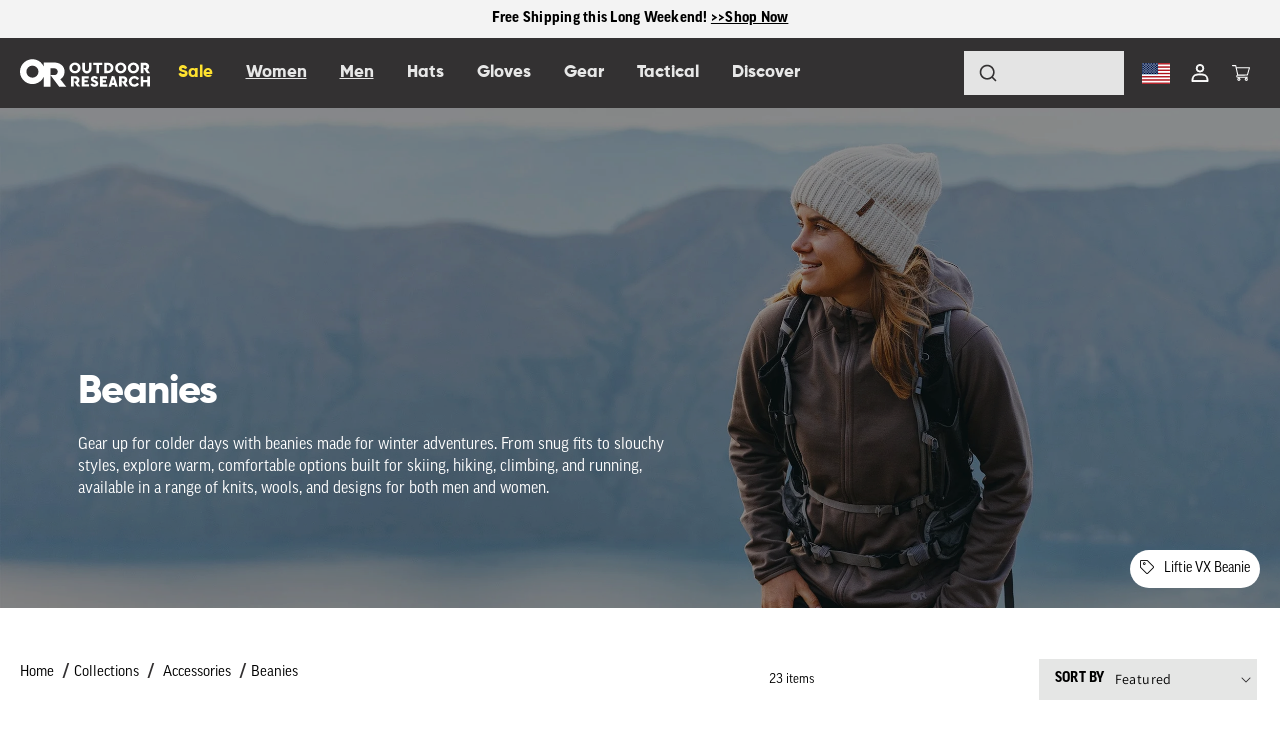

--- FILE ---
content_type: text/css
request_url: https://www.outdoorresearch.com/cdn/shop/t/82/assets/wick--footer.css?v=127448920084714823131741898175
body_size: 1545
content:
@keyframes opacity_show{0%{display:none;opacity:0}1%{display:block;opacity:0}to{opacity:1}}@keyframes pulseWhite{0%{box-shadow:0 0 0 5px #ffffffb3}40%{box-shadow:0 0 0 25px #fff0}80%{box-shadow:0 0 0 25px #fff0}to{box-shadow:0 0 5px #fff0}}@keyframes slideInRight{0%{right:-100%}50%{right:-100%}to{right:20px}}@keyframes slideInRightDelay{0%{right:-100%}to{right:0}}@keyframes slideOutRight{0%{right:20px}to{right:-100%}}@keyframes slideOutRightDelay{0%{right:0}50%{right:0}to{right:-100%}}@keyframes button-loading-spinner{0%{transform:rotate(0)}to{transform:rotate(1turn)}}@keyframes spin{0%{transform:translate(-50%,-50%) rotate(0) scale(1)}to{transform:translate(-50%,-50%) rotate(1079deg) scale(1)}}@keyframes success{0%{transform:translate(-50%,-50%) rotate(0) scale(0)}to{transform:translate(-50%,-50%) rotate(-45deg) scale(1)}}@keyframes error{0%{transform:translate(-50%,-50%) scale(0)}to{transform:translate(-50%,-50%) scale(1);background-color:#f44336}}@keyframes vibrate{0%,30%,60%,85%,to{left:0;background-color:#f44336}10%,40%,90%,70%{left:-2px;background-color:#f44336}20%,50%,80%,95%{left:2px;background-color:#f44336}}@keyframes formshow{0%,49.99%{opacity:0;z-index:1}50%,to{opacity:1;z-index:5}}.footer-sub{border-top:1px solid var(--neutral-granite)}.footer-sub .footer__content-top{padding-bottom:0}@media screen and (max-width: 767px){.footer-sub .footer__content-top,.footer-sub .footer__content-bottom{padding-left:1.3rem;padding-right:1.3rem}}.footer,.footer__content-bottom{position:relative}.footer:before,.footer__content-bottom:before{content:"";display:block;height:1px;background:var(--neutral-granite);position:absolute;top:0;left:0;right:0}@media screen and (min-width: 992px){.footer:before,.footer__content-bottom:before{right:8rem;left:8rem}}@media screen and (max-width: 767px){.footer .footer__content-top,.footer__content-bottom .footer__content-top{padding-left:1.3rem;padding-right:1.3rem}}.footer.footer-mtop_zero,.footer__content-bottom.footer-mtop_zero{margin-top:0;border-top:none}@media screen and (max-width: 991px){.footer:before{display:none}}.footer-block__newsletter{text-align:left;max-width:300px}.footer-block__newsletter h4{margin-top:0;margin-bottom:.9rem}.footer-block__newsletter h4+p{margin-top:0}.footer-block__newsletter .newsletter-form{max-width:100%}.footer-block__newsletter .newsletter-form .button.button--primary{border-top-left-radius:0;border-bottom-left-radius:0;z-index:2;padding-right:5rem;padding-left:5rem}.footer-block__newsletter .newsletter-form .button.button--primary:before,.footer-block__newsletter .newsletter-form .button.button--primary:after{display:none}.footer-block__newsletter .newsletter-form .field__input{border-right:2px solid rgb(var(--color-foreground));margin-right:0}.footer-block__newsletter .newsletter-form .field__input::-moz-placeholder{font-weight:600}.footer-block__newsletter .newsletter-form .field__input::placeholder{font-weight:600}.footer-block__newsletter .newsletter-form__field-wrapper{max-width:100%}.footer-block__newsletter .newsletter-form__field-wrapper .field:before,.footer-block__newsletter .newsletter-form__field-wrapper .field:after{right:5rem}@media screen and (max-width: 991px){.footer__blocks-wrapper>div{width:100%}}.footer__blocks-wrapper .button{width:100%;max-width:40rem}@media screen and (max-width: 991px){.footer__blocks-wrapper .button{max-width:100%}}.list-social__item{max-width:30%}.list-social__item .list-social__link .icon{max-width:100%}.footer-block__details-content{display:block;-moz-column-count:2;column-count:1;-moz-column-gap:2rem;column-gap:2rem;padding-left:0}@media screen and (max-width: 991px){.footer-block__details-content{-moz-column-count:1;column-count:1;-moz-column-gap:0;column-gap:0}}.footer-block__details-content li{list-style:none}.footer-block__details-content li .list-menu__item--link.list-menu__item--nolink{cursor:default}.footer-block__details-content li .list-menu__item--link.list-menu__item--nolink:hover{color:rgb(var(--color-foreground))}.footer-block__details-content li .list-menu__item--link{transition:all ease-out .35s}.footer-block__details-content li .list-menu__item--link:hover{color:rgb(var(--color-button));text-decoration:none}.footer-block__details-content>li{display:inline-block;width:100%;position:relative}.footer-block__details-content>li .list-menu__item--link.h5{color:#f2f3f1;font-weight:400;font-family:ff-good-web-pro;cursor:pointer;font-size:1.5rem;line-height:1.5rem;margin-top:0;margin-bottom:0;padding-top:1rem}@media screen and (max-width: 991px){.footer-block__details-content>li .list-menu__item--link.h5{font-size:2rem;line-height:2.4rem}}@media screen and (max-width: 991px){.footer-block__details-content>li:after{content:"";display:block;height:1px;background:var(--neutral-granite);position:absolute;bottom:0;right:-8.75rem;left:-8.75rem}.footer-block__details-content>li:first-of-type:before{content:"";display:block;height:1px;background:var(--neutral-granite);position:absolute;top:0;right:-8.75rem;left:-8.75rem}.footer-block .mobile-toggler{position:relative;display:block}.footer-block .mobile-toggler:before,.footer-block .mobile-toggler:after{content:"";position:absolute;background-color:rgb(var(--color-foreground));transition:transform .25s ease-out}.footer-block .mobile-toggler:before{top:50%;right:10px;width:3px;height:11px;transform:translateY(-50%)}.footer-block .mobile-toggler:after{top:50%;right:6px;width:11px;height:3px;transform:translateY(-50%)}.footer-block__details-content>li .mobile-toggler+ul{max-height:0;opacity:0;transform:translateY(50%);overflow:hidden;margin-bottom:0}.footer-block__details-content>li .mobile-toggler.toggled+ul{animation:flipdown .5s ease both;opacity:1;max-height:800px;transform:translate(0)}}@media screen and (max-width: 767px){.footer-block__details-content>li:after{right:-1.3rem;left:-1.3rem}.footer-block__details-content>li:first-of-type:before{right:-1.3rem;left:-1.3rem}}.footer-block__details-content>li ul{padding-left:.5rem;margin-bottom:2rem}.footer-block__details-content>li ul li .list-menu__item{font-weight:400;font-size:1.4rem;line-height:2rem}@keyframes flipdown{0%{opacity:0;transform-origin:top center;transform:rotateX(-90deg)}5%{opacity:1}80%{transform:rotateX(8deg)}83%{transform:rotateX(6deg)}92%{transform:rotateX(-3deg)}to{transform-origin:top center;transform:rotateX(0)}}.footer-block--blockquote blockquote{font-size:4rem;line-height:5rem;font-weight:300;margin:0}@media screen and (max-width: 991px){.footer-block--blockquote blockquote{font-size:3rem;line-height:3.5rem}}.footer__content-bottom{border-top:none;padding-top:2.6rem;padding-bottom:2.6rem}.footer__content-bottom .footer__column--info{display:block}.footer__content-bottom .footer__column--info .footer__copyright{margin-top:0;text-align:center}@media screen and (min-width: 992px){.footer__content-bottom .footer__column--info .footer__copyright{display:flex;text-align:left}}.footer__content-bottom .footer__column--info .footer__copyright .list-menu.list-menu--inline li{margin-top:0}.footer__content-bottom .footer__column--info .footer__copyright ul,.footer__content-bottom .footer__column--info .footer__copyright p{margin-top:0;margin-bottom:0;font-size:1.4rem}.footer__content-bottom .footer__column--info .footer__copyright ul{margin-left:1rem}@media screen and (max-width: 767px){.footer__content-bottom .footer__column--info .footer__copyright ul{justify-content:center}}.footer__content-bottom .footer__column--info .footer__copyright ul li a{padding:.5rem .3rem}@media screen and (max-width: 767px){.footer__content-bottom .footer__column--info .footer__copyright ul li a{border-left:none}}@media screen and (max-width: 991px){.footer__content-bottom .footer__column--info .footer__copyright ul li:first-of-type a{border-left:none}}@media screen and (max-width: 991px){.col-logo{text-align:center;margin:2rem 0}div[data-testid=form-row]{display:block!important}.footer__list-social{position:relative;margin-bottom:1.5rem;padding-bottom:1.5rem}.footer-sub.section-footer-sub-padding{padding-bottom:1.5rem}.footer.section-footer-padding{padding-top:1.5rem}.footer-block{padding-top:.2rem}}@media screen and (max-width: 767px){.footer-block{padding-left:0;padding-right:0}}.footer-block--newsletter p.h2{text-align:center;margin-top:0;font-size:18px;text-transform:uppercase;font-family:ff-good-web-pro;font-weight:500}.footer-block--newsletter p.h2 img{width:30px;margin-right:10px}.footer-block--menu h5{font-size:18px;text-transform:capitalize;color:#fff}.footer-block__details-content>li .list-menu__item--link.h5:hover{opacity:1}.footer__content-bottom .footer__column--info .footer__copyright{text-align:center;justify-content:center}.footer__content-bottom .footer__column--info .footer__copyright ul{position:relative}.footer__content-bottom .footer__column--info .footer__copyright ul li a{color:#f2f3f1;font-weight:400;font-family:ff-good-web-pro}.footer__content-bottom .footer__column--info .footer__copyright ul:after{position:absolute;content:none;background:#f2f3f1;width:100%;height:1px;bottom:5px}.footer__content-bottom .footer__column--info .footer__copyright ul li a:hover{text-decoration:none}.footer__blocks-wrapper{padding-bottom:80px;margin-bottom:20px}.social-icons{padding-bottom:60px}.footer__content-bottom{padding:0 0 100px}.footer-block__newsletter h3{margin-top:0;margin-bottom:10px;color:#000}.footer-block__newsletter p{margin:0;color:#000}.checkbox-main{margin-top:20px}.checkbox-main ul{margin:0;padding:0}.checkbox-main ul li{list-style-type:none;display:inline-block;margin-right:10px}.checkbox-main label{font-size:15px;color:#000}.checkbox-main ul li input[type=radio]{height:1rem;width:1rem;margin-right:.5rem}.custom-radio{appearance:none;-webkit-appearance:none;border-radius:50%;box-shadow:0 0 0 2px #000;background-color:transparent}#box-shadow:checked{border:.2rem solid #fff;background-color:#000;border-width:.2rem}.custom-radio:focus-visible{outline-offset:0}.newsletter-form__field-wrapper .field button{min-width:auto;padding:0;background-color:#fff;color:#000;width:60px;height:50px}.newsletter-form__field-wrapper .field button:hover{color:#fff}.newsletter-form__field-wrapper .field .button:before,.newsletter-form__field-wrapper .field .button:after{box-shadow:none}.newsletter-form__field-wrapper .field:after{box-shadow:none}.newsletter-form__field-wrapper input{background-color:#fff;margin-right:20px}.newsletter-form__field-wrapper .field__label{color:#000}.join-text{margin:0 auto;text-align:center}.join-text .join-btn{font-size:25px;color:#000;font-weight:500;border:1px solid #000;border-radius:50px;padding:15px 45px;text-decoration:none;display:inline-block;font-family:ff-good-web-pro}.join-text p{margin-bottom:0;font-size:16px;color:#000;margin-top:10px;text-align:center;opacity:.75;font-family:ff-good-web-pro}.newsletter-form__field-wrapper input{color:#000;font-size:13px}.custom-logo-links{text-align:right}.custom-logo-links ul{margin:0;padding:0}.custom-logo-links ul li{display:inline-block;text-align:center;padding:0 15px}.custom-logo-links ul li a{text-decoration:none;color:#fff}.custom-logo-links ul li a .text{font-size:13px;color:#fff;font-weight:700;font-family:Gilroy;padding-top:10px}@media screen and (max-width:991px){.footer-block--menu h5{margin:10px 0}.footer-block__details-content{display:none}.footer-block__details-content.active{display:block}.footer-block .mobile-toggler.toggled:before{display:none}}@media screen and (max-width:767px){.footer__content-bottom .footer__column--info .footer__copyright ul:after{background:transparent}.footer-block--newsletter p.h2{text-align:left}.custom-logo-links ul li{padding:0 8px}.join-text{padding-top:30px;margin:inherit;text-align:left}.join-text p{text-align:left}.custom-logo-links ul li{margin-bottom:30px}.custom-logo-links ul li:last-child{margin-bottom:0}.custom-logo-links ul li a img{width:20%}.footer-block__newsletter p{margin:auto auto 15px}.footer.section-footer-padding{padding-left:20px;padding-right:20px}.footer__blocks-wrapper{padding-bottom:0;padding-left:10px;padding-right:10px}.footer__copyright ul.copyright__content.list-menu.list-menu--inline{display:block;text-align:left}.footer__content-bottom{padding:0 0 60px}.footer-block__details-content>li .list-menu__item--link.h5{font-size:1.5rem;line-height:1.5rem}}
/*# sourceMappingURL=/s/files/1/0741/3602/7457/t/82/assets/wick--footer.css.map?v=1738711042 */
